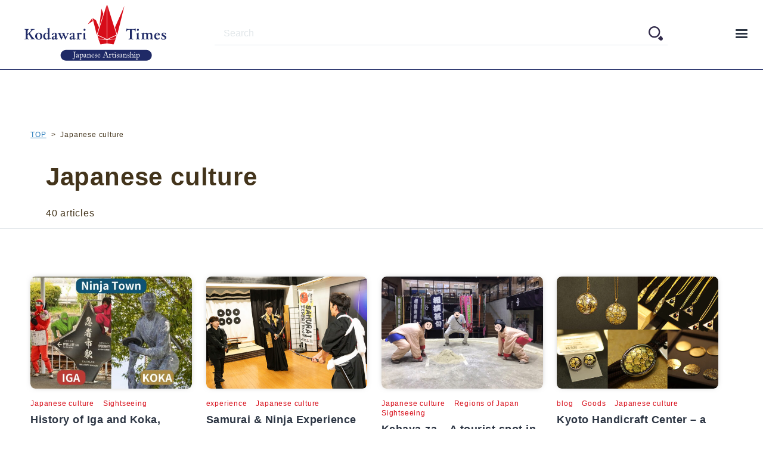

--- FILE ---
content_type: text/html; charset=UTF-8
request_url: https://kodawari-times.net/category/japanese-culture/
body_size: 5251
content:
<!DOCTYPE html>
<html lang="en">

<head>
<!-- Google Tag Manager -->
<script>(function(w,d,s,l,i){w[l]=w[l]||[];w[l].push({'gtm.start':
new Date().getTime(),event:'gtm.js'});var f=d.getElementsByTagName(s)[0],
j=d.createElement(s),dl=l!='dataLayer'?'&l='+l:'';j.async=true;j.src=
'https://www.googletagmanager.com/gtm.js?id='+i+dl;f.parentNode.insertBefore(j,f);
})(window,document,'script','dataLayer','GTM-KBGHRJK');</script>
<!-- End Google Tag Manager -->

<meta http-equiv="X-UA-Compatible" content="IE=edge">
<meta charset="utf-8">
<meta name="viewport" content="width=device-width, initial-scale=1.0, minimum-scale=1.0, maximum-scale=2.0, user-scalable=no">
<meta name="facebook-domain-verification" content="gue1thoum840q2ggjwnjm58j3ligbh" />
<meta name='robots' content='index, follow, max-image-preview:large, max-snippet:-1, max-video-preview:-1' />

	<!-- This site is optimized with the Yoast SEO plugin v20.4 - https://yoast.com/wordpress/plugins/seo/ -->
	<title>Japanese culture Archives | Kodawari Times</title>
	<link rel="canonical" href="https://kodawari-times.net/category/japanese-culture/" />
	<link rel="next" href="https://kodawari-times.net/category/japanese-culture/page/2/" />
	<meta property="og:locale" content="en_US" />
	<meta property="og:type" content="article" />
	<meta property="og:title" content="Japanese culture Archives | Kodawari Times" />
	<meta property="og:url" content="https://kodawari-times.net/category/japanese-culture/" />
	<meta property="og:site_name" content="Kodawari Times" />
	<meta property="og:image" content="https://kodawari-times.net/wp-content/uploads/2022/01/kodawari-times.jpg" />
	<meta property="og:image:width" content="1200" />
	<meta property="og:image:height" content="500" />
	<meta property="og:image:type" content="image/jpeg" />
	<meta name="twitter:card" content="summary_large_image" />
	<script type="application/ld+json" class="yoast-schema-graph">{"@context":"https://schema.org","@graph":[{"@type":"CollectionPage","@id":"https://kodawari-times.net/category/japanese-culture/","url":"https://kodawari-times.net/category/japanese-culture/","name":"Japanese culture Archives | Kodawari Times","isPartOf":{"@id":"https://kodawari-times.net/#website"},"primaryImageOfPage":{"@id":"https://kodawari-times.net/category/japanese-culture/#primaryimage"},"image":{"@id":"https://kodawari-times.net/category/japanese-culture/#primaryimage"},"thumbnailUrl":"https://kodawari-times.net/wp-content/uploads/2025/02/Iga-and-Koga-Ninja-Towns_main.jpg","inLanguage":"en-US"},{"@type":"ImageObject","inLanguage":"en-US","@id":"https://kodawari-times.net/category/japanese-culture/#primaryimage","url":"https://kodawari-times.net/wp-content/uploads/2025/02/Iga-and-Koga-Ninja-Towns_main.jpg","contentUrl":"https://kodawari-times.net/wp-content/uploads/2025/02/Iga-and-Koga-Ninja-Towns_main.jpg","width":1200,"height":800,"caption":"History of Iga and Koka, the birthplace of the Japanese Ninja"},{"@type":"WebSite","@id":"https://kodawari-times.net/#website","url":"https://kodawari-times.net/","name":"Kodawari Times","description":"Media to introduce Japanese Artisanship","potentialAction":[{"@type":"SearchAction","target":{"@type":"EntryPoint","urlTemplate":"https://kodawari-times.net/?s={search_term_string}"},"query-input":"required name=search_term_string"}],"inLanguage":"en-US"}]}</script>
	<!-- / Yoast SEO plugin. -->


<link rel='dns-prefetch' href='//static.addtoany.com' />
<link rel='dns-prefetch' href='//ajax.googleapis.com' />
<link rel="alternate" type="application/rss+xml" title="Kodawari Times &raquo; Japanese culture Category Feed" href="https://kodawari-times.net/category/japanese-culture/feed/" />
<style id='wp-img-auto-sizes-contain-inline-css' type='text/css'>
img:is([sizes=auto i],[sizes^="auto," i]){contain-intrinsic-size:3000px 1500px}
/*# sourceURL=wp-img-auto-sizes-contain-inline-css */
</style>
<style id='classic-theme-styles-inline-css' type='text/css'>
/*! This file is auto-generated */
.wp-block-button__link{color:#fff;background-color:#32373c;border-radius:9999px;box-shadow:none;text-decoration:none;padding:calc(.667em + 2px) calc(1.333em + 2px);font-size:1.125em}.wp-block-file__button{background:#32373c;color:#fff;text-decoration:none}
/*# sourceURL=/wp-includes/css/classic-themes.min.css */
</style>
<link rel='stylesheet' id='pz-linkcard-css' href='//kodawari-times.net/wp-content/uploads/pz-linkcard/style.css' type='text/css' media='all' />
<link rel='stylesheet' id='normarize-style-css' href='https://kodawari-times.net/wp-content/themes/kodawari-times/css/style.css' type='text/css' media='all' />
<link rel='stylesheet' id='main-style-css' href='https://kodawari-times.net/wp-content/themes/kodawari-times/css/normalize.css' type='text/css' media='all' />
<link rel='stylesheet' id='print-css' href='https://kodawari-times.net/wp-content/themes/kodawari-times/css/print.css' type='text/css' media='print' />
<link rel='stylesheet' id='addtoany-css' href='https://kodawari-times.net/wp-content/plugins/add-to-any/addtoany.min.css' type='text/css' media='all' />
<script type="text/javascript" id="addtoany-core-js-before">
/* <![CDATA[ */
window.a2a_config=window.a2a_config||{};a2a_config.callbacks=[];a2a_config.overlays=[];a2a_config.templates={};

//# sourceURL=addtoany-core-js-before
/* ]]> */
</script>
<script type="text/javascript" async src="https://static.addtoany.com/menu/page.js" id="addtoany-core-js"></script>
<script type="text/javascript" src="https://ajax.googleapis.com/ajax/libs/jquery/3.5.1/jquery.min.js" id="jquery-core-js"></script>
<script type="text/javascript" src="https://kodawari-times.net/wp-includes/js/jquery/jquery-migrate.min.js" id="jquery-migrate-js"></script>
<script type="text/javascript" async src="https://kodawari-times.net/wp-content/plugins/add-to-any/addtoany.min.js" id="addtoany-jquery-js"></script>
<link rel="https://api.w.org/" href="https://kodawari-times.net/wp-json/" /><link rel="alternate" title="JSON" type="application/json" href="https://kodawari-times.net/wp-json/wp/v2/categories/23" /><link rel="EditURI" type="application/rsd+xml" title="RSD" href="https://kodawari-times.net/xmlrpc.php?rsd" />
						<meta property="og:image" content="https://kodawari-times.net/wp-content/themes/kodawari-times/images/common/og-image.jpg" />
					<meta property="og:type" content="website"
		/>



<link rel="SHORTCUT ICON" href="https://kodawari-times.net/wp-content/themes/kodawari-times/favicon.ico">
<meta name="p:domain_verify" content="011b7a7529ec8665a4a1be0e1256fae8"/>
</head>
<body>
<!-- Google Tag Manager (noscript) -->
<noscript><iframe src="https://www.googletagmanager.com/ns.html?id=GTM-KBGHRJK"
height="0" width="0" style="display:none;visibility:hidden"></iframe></noscript>
<!-- End Google Tag Manager (noscript) -->

<header class="ly-header">
	<div class="ly-header-topbody">
		<section class="sec-logo">
			<div class="top-logo">
							<a href="https://kodawari-times.net">
							<picture>
					<source media="(min-width:768px)" srcset="https://kodawari-times.net/wp-content/themes/kodawari-times/images/common/logo.svg">
					<img src="https://kodawari-times.net/wp-content/themes/kodawari-times/images/common/logo-sp.svg" alt="KODAWARI TIMES">
				</picture>
							</a>
						</div>
		</section>

		<section class="sec-header-btn">
			<div class="ly-menu-search">
	<form method="get" id="searchform" action="https://kodawari-times.net">
		<div class="el-form">
			<input class="el-input" type="text" name="s" id="s" placeholder="Search" value=""/>
			<button class="el-submit" type="submit"></button>
		</div>
	</form>
</div>
			<div class="ly-menu">
				<div class="ly-menu-body">
					<input type="checkbox" id="menu-check">
					<label for="menu-check" class="menu-label"><span></span></label>
					<label id="menu-background" for="menu-cb"></label>
					<nav class="ly-menu-box">
						<div class="sec-navi">
							<ul class="ly-main-menu">
								<li class="el-menu"><a href="https://kodawari-times.net/blog" class="el-link">All Articles</a>
									<ul class="sub-menu">
									<li><a href="https://kodawari-times.net/category/a-manhole-cover/" class="sub-link">a manhole cover</a></li><li><a href="https://kodawari-times.net/category/blog/" class="sub-link">blog</a></li><li><a href="https://kodawari-times.net/category/event/" class="sub-link">event</a></li><li><a href="https://kodawari-times.net/category/experience/" class="sub-link">experience</a></li><li><a href="https://kodawari-times.net/category/fooddrink/" class="sub-link">Food&amp;Drink</a></li><li><a href="https://kodawari-times.net/category/goods/" class="sub-link">Goods</a></li><li><a href="https://kodawari-times.net/category/japan-island-sightseeing/" class="sub-link">Japan Island Sightseeing</a></li><li><a href="https://kodawari-times.net/category/japanese-companies/" class="sub-link">Japanese companies</a></li><li><a href="https://kodawari-times.net/category/japanese-culture/" class="sub-link">Japanese culture</a></li><li><a href="https://kodawari-times.net/category/japanese-manufacturing/" class="sub-link">Japanese Manufacturing</a></li><li><a href="https://kodawari-times.net/category/japanese-seasonings/" class="sub-link">Japanese Seasonings</a></li><li><a href="https://kodawari-times.net/category/living-in-japan/" class="sub-link">Living in Japan</a></li><li><a href="https://kodawari-times.net/category/made-in-japan/" class="sub-link">made in JAPAN</a></li><li><a href="https://kodawari-times.net/category/nature/" class="sub-link">Nature</a></li><li><a href="https://kodawari-times.net/category/regions-in-japan/" class="sub-link">Regions of Japan</a></li><li><a href="https://kodawari-times.net/category/seasons/" class="sub-link">Seasons</a></li><li><a href="https://kodawari-times.net/category/sightseeing/" class="sub-link">Sightseeing</a></li><li><a href="https://kodawari-times.net/category/tips/" class="sub-link">Tips</a></li><li><a href="https://kodawari-times.net/category/tokyo/" class="sub-link">Tokyo</a></li><li><a href="https://kodawari-times.net/category/train/" class="sub-link">Train</a></li>									</ul>

								</li>
							 	<li class="el-menu"><a href="https://kodawari-times.net/authors" class="el-link">Author Profile</a></li>
							 	<li class="el-menu"><a href="https://kodawari-times.net/about" class="el-link">Management Company</a></li>
							</ul>
						</div>
						<div class="sec-tag">
							<p class="el-title">Recommended tags</p>
							<a href="https://kodawari-times.net/tag/winter/" class="tag-cloud-link tag-link-32 tag-link-position-1" style="font-size: 9.4pt;" aria-label="winter (21 items)">winter</a>
<a href="https://kodawari-times.net/tag/souvenir/" class="tag-cloud-link tag-link-26 tag-link-position-2" style="font-size: 18.033333333333pt;" aria-label="Souvenir (50 items)">Souvenir</a>
<a href="https://kodawari-times.net/tag/sightseeing-spot/" class="tag-cloud-link tag-link-6 tag-link-position-3" style="font-size: 8.4666666666667pt;" aria-label="sightseeing spot (19 items)">sightseeing spot</a>
<a href="https://kodawari-times.net/tag/osaka/" class="tag-cloud-link tag-link-15 tag-link-position-4" style="font-size: 22pt;" aria-label="OSAKA (74 items)">OSAKA</a>
<a href="https://kodawari-times.net/tag/nara/" class="tag-cloud-link tag-link-13 tag-link-position-5" style="font-size: 8.9333333333333pt;" aria-label="NARA (20 items)">NARA</a>
<a href="https://kodawari-times.net/tag/kyoto/" class="tag-cloud-link tag-link-35 tag-link-position-6" style="font-size: 9.4pt;" aria-label="KYOTO (21 items)">KYOTO</a>
<a href="https://kodawari-times.net/tag/flower/" class="tag-cloud-link tag-link-20 tag-link-position-7" style="font-size: 8pt;" aria-label="Flower (18 items)">Flower</a>
<a href="https://kodawari-times.net/tag/expo2025/" class="tag-cloud-link tag-link-112 tag-link-position-8" style="font-size: 12.2pt;" aria-label="EXPO2025 (28 items)">EXPO2025</a>						</div>
						<div class="sec-contact">
							<ul class="ly-contact-menu">
								<li class="el-menu"><a href="https://kodawari-times.jp/press" target="_blank" class="el-link">取材申し込み(Japanese)</a></li>
							 	<li class="el-menu"><a href="https://kodawari-times.jp/contact-form" target="_blank" class="el-link">お問い合わせ(Japanese)</a></li>
							</ul>
						</div>
					</nav>
				</div>

			</div>
		</section>
	</div>
</header>

<main class="article common-style">
	<div id="breadcrumb" class="body-common-1284"><ul vocab="https://schema.org/" typeof="BreadcrumbList"> <li property="itemListElement" typeof="ListItem"><a property="item" typeof="WebPage" href="https://kodawari-times.net" ><span property="name">TOP</span></a><meta property="position" content="1" /></li><li property="itemListElement" typeof="ListItem"><span property="name">Japanese culture</span><meta property="position" content="2" /></li></ul></div>
	<section class="sec-title body-common-1284">
		<h1 class="site-sub-title">Japanese culture</h1>
		<p>40 articles</p>
	</section>

	<section class="article-related author-list-article">
		<div class="body-common-1284">
					<div class="related-cont-body">
								<div class="bl-related-article">
					<a href="https://kodawari-times.net/sightseeing/iga-and-koga-ninja-towns/" class="bl-related-cont">
						<div class="bl-relatedimg">
							<figure class="el-relatedimg">
															<img width="520" height="360" src="https://kodawari-times.net/wp-content/uploads/2025/02/Iga-and-Koga-Ninja-Towns_main-520x360.jpg" class="el-img wp-post-image" alt="" decoding="async" fetchpriority="high" />														</figure>
						</div>
					</a>
					<div class="bl-relatedtext">
						<p class="article-category">
																			<a href="https://kodawari-times.net/category/japanese-culture/">Japanese culture</a>
													<a href="https://kodawari-times.net/category/sightseeing/">Sightseeing</a>
												</p>

						<h3 class="el-relatedtitle"><a href="https://kodawari-times.net/sightseeing/iga-and-koga-ninja-towns/">History of Iga and Koka, Birthplace of the Ninja</a></h3>
						<p class="related-date">2025.02.21</p>
						<p class="related-desc">
						“Ninja” is a Japanese anime and video game content that is loved by people overseas. If you are fami...						</p>
					</div>
				</div>
								<div class="bl-related-article">
					<a href="https://kodawari-times.net/japanese-culture/samurai-osaka/" class="bl-related-cont">
						<div class="bl-relatedimg">
							<figure class="el-relatedimg">
															<img width="520" height="360" src="https://kodawari-times.net/wp-content/uploads/2023/11/p07-520x360.jpg" class="el-img wp-post-image" alt="" decoding="async" />														</figure>
						</div>
					</a>
					<div class="bl-relatedtext">
						<p class="article-category">
																			<a href="https://kodawari-times.net/category/experience/">experience</a>
													<a href="https://kodawari-times.net/category/japanese-culture/">Japanese culture</a>
												</p>

						<h3 class="el-relatedtitle"><a href="https://kodawari-times.net/japanese-culture/samurai-osaka/">Samurai &#038; Ninja Experience in Osaka, Japan!</a></h3>
						<p class="related-date">2023.11.28</p>
						<p class="related-desc">
						A Korean friend of mine had a Samurai &amp; Ninja experience in Osaka. He sent us some photos and he...						</p>
					</div>
				</div>
								<div class="bl-related-article">
					<a href="https://kodawari-times.net/sightseeing/kehayaza/" class="bl-related-cont">
						<div class="bl-relatedimg">
							<figure class="el-relatedimg">
															<img width="520" height="360" src="https://kodawari-times.net/wp-content/uploads/2023/08/kehayaza-sumo-520x360.jpg" class="el-img wp-post-image" alt="" decoding="async" />														</figure>
						</div>
					</a>
					<div class="bl-relatedtext">
						<p class="article-category">
																			<a href="https://kodawari-times.net/category/japanese-culture/">Japanese culture</a>
													<a href="https://kodawari-times.net/category/regions-in-japan/">Regions of Japan</a>
													<a href="https://kodawari-times.net/category/sightseeing/">Sightseeing</a>
												</p>

						<h3 class="el-relatedtitle"><a href="https://kodawari-times.net/sightseeing/kehayaza/">Kehaya-za &#8211; A tourist spot in Nara where you can gain knowledge about sumo</a></h3>
						<p class="related-date">2023.08.15</p>
						<p class="related-desc">
						Sumo is one of the ancient Japanese martial arts and is also known internationally as a sport of Jap...						</p>
					</div>
				</div>
								<div class="bl-related-article">
					<a href="https://kodawari-times.net/goods/kyoto-handicraft-center/" class="bl-related-cont">
						<div class="bl-relatedimg">
							<figure class="el-relatedimg">
															<img width="520" height="360" src="https://kodawari-times.net/wp-content/uploads/2023/06/en-07-520x360.jpg" class="el-img wp-post-image" alt="" decoding="async" />														</figure>
						</div>
					</a>
					<div class="bl-relatedtext">
						<p class="article-category">
																			<a href="https://kodawari-times.net/category/blog/">blog</a>
													<a href="https://kodawari-times.net/category/goods/">Goods</a>
													<a href="https://kodawari-times.net/category/japanese-culture/">Japanese culture</a>
												</p>

						<h3 class="el-relatedtitle"><a href="https://kodawari-times.net/goods/kyoto-handicraft-center/">Kyoto Handicraft Center &#8211; a souvenir shop featuring traditional Japanese crafts.</a></h3>
						<p class="related-date">2023.06.25</p>
						<p class="related-desc">
						In Kyoto, a particularly popular tourist destination in Japan, I visited a souvenir shop called Kyot...						</p>
					</div>
				</div>
								<div class="bl-related-article">
					<a href="https://kodawari-times.net/goods/komanogu/" class="bl-related-cont">
						<div class="bl-relatedimg">
							<figure class="el-relatedimg">
															<img width="520" height="360" src="https://kodawari-times.net/wp-content/uploads/2023/04/komanogu5-520x360.jpg" class="el-img wp-post-image" alt="" decoding="async" />														</figure>
						</div>
					</a>
					<div class="bl-relatedtext">
						<p class="article-category">
																			<a href="https://kodawari-times.net/category/goods/">Goods</a>
													<a href="https://kodawari-times.net/category/japanese-culture/">Japanese culture</a>
													<a href="https://kodawari-times.net/category/regions-in-japan/">Regions of Japan</a>
													<a href="https://kodawari-times.net/category/sightseeing/">Sightseeing</a>
												</p>

						<h3 class="el-relatedtitle"><a href="https://kodawari-times.net/goods/komanogu/">Komanogu &#8211; Shop for Kurashiki Canvas and other Japanese folk crafts</a></h3>
						<p class="related-date">2023.04.10</p>
						<p class="related-desc">
						Osaka, Japan, and especially the area around Hommachi Station is a business district with many build...						</p>
					</div>
				</div>
								<div class="bl-related-article">
					<a href="https://kodawari-times.net/regions-in-japan/nakagawa-masashichi-shoten/" class="bl-related-cont">
						<div class="bl-relatedimg">
							<figure class="el-relatedimg">
															<img width="520" height="360" src="https://kodawari-times.net/wp-content/uploads/2023/03/nakagawamasashichi10-520x360.jpg" class="el-img wp-post-image" alt="" decoding="async" />														</figure>
						</div>
					</a>
					<div class="bl-relatedtext">
						<p class="article-category">
																			<a href="https://kodawari-times.net/category/japanese-culture/">Japanese culture</a>
													<a href="https://kodawari-times.net/category/japanese-manufacturing/">Japanese Manufacturing</a>
													<a href="https://kodawari-times.net/category/regions-in-japan/">Regions of Japan</a>
													<a href="https://kodawari-times.net/category/sightseeing/">Sightseeing</a>
												</p>

						<h3 class="el-relatedtitle"><a href="https://kodawari-times.net/regions-in-japan/nakagawa-masashichi-shoten/">Let&#8217;s touch Japanese crafts! I visited &#8220;Nakagawa Masashichi Shoten Nara Main Store&#8221; in Nara</a></h3>
						<p class="related-date">2023.03.14</p>
						<p class="related-desc">
						*This blog is a continuation of the previous article, &#8220;I went sightseeing in Nara Park for hal...						</p>
					</div>
				</div>
								<div class="bl-related-article">
					<a href="https://kodawari-times.net/japanese-culture/what-is-izakaya/" class="bl-related-cont">
						<div class="bl-relatedimg">
							<figure class="el-relatedimg">
															<img width="520" height="360" src="https://kodawari-times.net/wp-content/uploads/2023/02/izakaya01-520x360.jpg" class="el-img wp-post-image" alt="" decoding="async" />														</figure>
						</div>
					</a>
					<div class="bl-relatedtext">
						<p class="article-category">
																			<a href="https://kodawari-times.net/category/fooddrink/">Food&amp;Drink</a>
													<a href="https://kodawari-times.net/category/japanese-culture/">Japanese culture</a>
												</p>

						<h3 class="el-relatedtitle"><a href="https://kodawari-times.net/japanese-culture/what-is-izakaya/">What is Izakaya? I went to Izakaya in Japan.</a></h3>
						<p class="related-date">2023.02.25</p>
						<p class="related-desc">
						Do you know Izakaya in Japan? Izakaya is written &#8220;居酒屋(いざかや)&#8221; in kanji. 居 means to sit.Za...						</p>
					</div>
				</div>
								<div class="bl-related-article">
					<a href="https://kodawari-times.net/japanese-culture/setsubun/" class="bl-related-cont">
						<div class="bl-relatedimg">
							<figure class="el-relatedimg">
															<img width="520" height="360" src="https://kodawari-times.net/wp-content/uploads/2023/01/setsubun-520x360.jpg" class="el-img wp-post-image" alt="" decoding="async" />														</figure>
						</div>
					</a>
					<div class="bl-relatedtext">
						<p class="article-category">
																			<a href="https://kodawari-times.net/category/japanese-culture/">Japanese culture</a>
													<a href="https://kodawari-times.net/category/seasons/">Seasons</a>
												</p>

						<h3 class="el-relatedtitle"><a href="https://kodawari-times.net/japanese-culture/setsubun/">Bean-throwing festival! &#8220;Setsubun.&#8221;</a></h3>
						<p class="related-date">2023.01.29</p>
						<p class="related-desc">
						February 3 is &#8220;Setsubun&#8221; in Japan. What exactly is Setsubun? Let me explain! &nbsp; What...						</p>
					</div>
				</div>
							</div>
				</div>
			<div class="ly-btn loadmore-zone"><a href="javascript:void(0);" class="el-btn loadmore">View more</a></div>
		</section>
</main>

<input type="hidden" name="post_data" value='{&quot;post_type&quot;:&quot;post&quot;,&quot;post_status&quot;:&quot;publish&quot;,&quot;orderby&quot;:&quot;post_date&quot;,&quot;cat&quot;:23,&quot;order&quot;:&quot;DESC&quot;,&quot;posts_per_page&quot;:8,&quot;paged&quot;:1,&quot;error&quot;:&quot;&quot;,&quot;m&quot;:&quot;&quot;,&quot;p&quot;:0,&quot;post_parent&quot;:&quot;&quot;,&quot;subpost&quot;:&quot;&quot;,&quot;subpost_id&quot;:&quot;&quot;,&quot;attachment&quot;:&quot;&quot;,&quot;attachment_id&quot;:0,&quot;name&quot;:&quot;&quot;,&quot;pagename&quot;:&quot;&quot;,&quot;page_id&quot;:0,&quot;second&quot;:&quot;&quot;,&quot;minute&quot;:&quot;&quot;,&quot;hour&quot;:&quot;&quot;,&quot;day&quot;:0,&quot;monthnum&quot;:0,&quot;year&quot;:0,&quot;w&quot;:0,&quot;category_name&quot;:&quot;japanese-culture&quot;,&quot;tag&quot;:&quot;&quot;,&quot;tag_id&quot;:&quot;&quot;,&quot;author&quot;:&quot;&quot;,&quot;author_name&quot;:&quot;&quot;,&quot;feed&quot;:&quot;&quot;,&quot;tb&quot;:&quot;&quot;,&quot;meta_key&quot;:&quot;&quot;,&quot;meta_value&quot;:&quot;&quot;,&quot;preview&quot;:&quot;&quot;,&quot;s&quot;:&quot;&quot;,&quot;sentence&quot;:&quot;&quot;,&quot;title&quot;:&quot;&quot;,&quot;fields&quot;:&quot;all&quot;,&quot;menu_order&quot;:&quot;&quot;,&quot;embed&quot;:&quot;&quot;,&quot;category__in&quot;:[],&quot;category__not_in&quot;:[],&quot;category__and&quot;:[],&quot;post__in&quot;:[],&quot;post__not_in&quot;:[],&quot;post_name__in&quot;:[],&quot;tag__in&quot;:[],&quot;tag__not_in&quot;:[],&quot;tag__and&quot;:[],&quot;tag_slug__in&quot;:[],&quot;tag_slug__and&quot;:[],&quot;post_parent__in&quot;:[],&quot;post_parent__not_in&quot;:[],&quot;author__in&quot;:[],&quot;author__not_in&quot;:[],&quot;search_columns&quot;:[],&quot;ignore_sticky_posts&quot;:false,&quot;suppress_filters&quot;:false,&quot;cache_results&quot;:true,&quot;update_post_term_cache&quot;:true,&quot;update_menu_item_cache&quot;:false,&quot;lazy_load_term_meta&quot;:true,&quot;update_post_meta_cache&quot;:true,&quot;nopaging&quot;:false,&quot;comments_per_page&quot;:&quot;50&quot;,&quot;no_found_rows&quot;:false}'>
<input type="hidden" name="ajax_url" value="https://kodawari-times.net/wp-admin/admin-ajax.php">
<input type="hidden" name="current_page_data" value="1">
<input type="hidden" name="max_page_data" value="5">
<input type="hidden" name="type" value="blog">
<script src='https://kodawari-times.net/wp-content/themes/kodawari-times/js/pg-loadmore.js'></script>
<!-- ここからフッタ -->
<footer class="sec-footer">
	<div class="ly-footer-body body-common-1284">
		<div class="ly-footer-menubody">
			<h2 class="el-footer-title">Kodawari Times Japanese Artisanship</h2>

			<ul class="ly-footer-menu">
				<li class="ly-menu-list"><a href="https://kodawari-times.net/about" class="el-category-list">Management Company</a></li>
				<li class="ly-menu-list"><a href="https://kodawari-times.net/authors" class="el-category-list">Author Profile</a></li>
				<li class="ly-menu-list"><a href="https://kodawari-times.net/privacy" class="el-category-list">Privacy Policy</a></li>
				<li class="ly-menu-list"><a href="https://kodawari-times.net/sitepolicy" class="el-category-list">Site Policy</a></li>
			</ul>
		</div>
		
		<div class="ly-footer-other">
			<div class="el-lang-btn"><a href="https://kodawari-times.jp" target="_blank" class="el-lang">for Japanese</a></div>
			<div class="el-entry-btn">
				<a href="https://kodawari-times.jp/contact-form" target="_blank" class="el-entry">お問い合わせ</a>
				<a href="https://kodawari-times.jp/press" target="_blank" class="el-entry">取材申し込み</a>
			</div>
		</div>
	</div>
	<div class="sec-copyright"><small>©2021 Kodawari Times by Kousoku-Offset Co.Ltd. <br class="sp-contents">All right reserved.</small></div>
</footer>

</body>
</html>

--- FILE ---
content_type: image/svg+xml
request_url: https://kodawari-times.net/wp-content/themes/kodawari-times/images/common/search.svg
body_size: 1926
content:
<!--?xml version="1.0" encoding="utf-8"?-->
<!-- Generator: Adobe Illustrator 18.0.0, SVG Export Plug-In . SVG Version: 6.00 Build 0)  -->

<svg version="1.1" id="_x31_0" xmlns="http://www.w3.org/2000/svg" xmlns:xlink="http://www.w3.org/1999/xlink" x="0px" y="0px" viewBox="0 0 512 512" style="width: 64px; height: 64px; opacity: 1;" xml:space="preserve">
<style type="text/css">
	.st0{fill:#312a4a;}
</style>
<g>
	<path class="st0" d="M492.336,399.004l-50.28-50.434l-12.791-12.856c0,0.008-0.008,0.012-0.008,0.012l-0.061-0.053
		c-20.894,35.901-50.361,66.151-85.365,88.282c-2.792,1.754-5.549,3.569-8.41,5.222l0.012,0.012
		c-0.025,0.013-0.045,0.033-0.069,0.045l63.144,63.33c12.973,12.924,29.85,19.407,46.817,19.435
		c16.97,0.024,33.948-6.41,46.877-19.302C518.064,466.828,518.125,424.946,492.336,399.004z" style="fill: rgb(49, 42, 74);"></path>
	<path class="st0" d="M118.446,393.831c0.409,0.194,0.825,0.367,1.233,0.558c2.643,1.237,5.298,2.433,7.998,3.56
		c0.299,0.126,0.602,0.234,0.906,0.36c2.837,1.168,5.702,2.287,8.604,3.33c0.012,0.004,0.024,0.008,0.036,0.012
		c21.792,7.845,45.273,12.161,69.765,12.198c114.281,0.166,207.057-92.344,207.222-206.626c0.041-27.769-5.427-54.253-15.317-78.466
		c-0.122-0.294-0.226-0.594-0.348-0.889c-1.131-2.728-2.331-5.42-3.576-8.091c-0.174-0.376-0.336-0.76-0.514-1.135
		c-1.306-2.769-2.683-5.493-4.106-8.188c-0.129-0.247-0.25-0.502-0.384-0.748C355.208,44.534,286.616,0.118,207.589,0
		C93.308-0.166,0.527,92.344,0.362,206.626c-0.04,27.769,5.432,54.253,15.322,78.465c0.117,0.295,0.226,0.594,0.347,0.89
		c1.132,2.728,2.332,5.419,3.573,8.091c0.178,0.375,0.335,0.759,0.514,1.135c1.297,2.748,2.667,5.452,4.082,8.132
		c0.142,0.27,0.271,0.546,0.412,0.812c19.254,36.094,48.878,65.807,84.916,85.162c0.283,0.154,0.57,0.29,0.853,0.44
		C113.035,391.163,115.718,392.534,118.446,393.831z M362.479,207.15c-0.122,85.57-69.845,155.092-155.415,154.967
		c-85.574-0.126-155.093-69.85-154.971-155.42c0.126-85.574,69.845-155.092,155.419-154.966S362.604,121.576,362.479,207.15z" style="fill: rgb(49, 42, 74);"></path>
</g>
</svg>


--- FILE ---
content_type: application/javascript
request_url: https://kodawari-times.net/wp-content/themes/kodawari-times/js/pg-loadmore.js
body_size: 460
content:
jQuery(document).ready(function(){
	ajaxLoadmore();
});

function ajaxLoadmore(){
	jQuery(document).on ('click', '.loadmore', function (){
		var postsData         = jQuery('[name=post_data]').val();
		var currentPage       = jQuery('[name=current_page_data]').val();
		var type              = jQuery('[name=type]').val();
		var maxPage           = jQuery('[name=max_page_data]').val();
		var ajaxUrl           = jQuery('[name=ajax_url]').val();
		var target            = ".related-cont-body";
		var button = jQuery(this),
			data = {
			'action': 'loadmore',
			'query': postsData,
			'page' : currentPage,
			'type' : type,
		};

		jQuery.ajax({
			url : ajaxUrl, //AJAX handler
			data : data,
			type : 'POST',
			beforeSend : function ( xhr ) {
				button.text('loading...'); //データロード中テキスト
			},
			success : function( data ){
				//console.log(data);
				if( data ) {

					jQuery(data).appendTo(target).hide().fadeIn('slow');

					button.text( 'View more' ); //新しいデータを追加
					currentPage++;
					jQuery('[name=current_page_data]').val(currentPage);

					if ( currentPage == maxPage ){
						button.parent().remove(); //もし最後のページボタンを消す
					}

				} else {
					//console.log(data);
					button.parent().remove(); //データが何場合はボタンを消す
				}
			}
		});
	});
}

--- FILE ---
content_type: image/svg+xml
request_url: https://kodawari-times.net/wp-content/themes/kodawari-times/images/common/logo.svg
body_size: 26803
content:
<?xml version="1.0" encoding="utf-8"?>
<!-- Generator: Adobe Illustrator 24.3.0, SVG Export Plug-In . SVG Version: 6.00 Build 0)  -->
<svg version="1.1" xmlns="http://www.w3.org/2000/svg" xmlns:xlink="http://www.w3.org/1999/xlink" x="0px"
	 y="0px" width="263px" height="94px" viewBox="0 0 263 94" style="enable-background:new 0 0 263 94;" xml:space="preserve">
<style type="text/css">
	.st0{fill:#1F2A66;}
	.st1{fill:#FFFFFF;}
	.st2{fill:#D70C18;}
</style>
<g>
	<path class="st0" d="M18.55,58.12c-0.43,0.03-1.03,0-1.76-0.03c-0.84-0.05-1.44-0.08-1.76-0.08c-0.52,0-1.14,0.03-1.84,0.05
		l-1.38,0.03c-0.3,0-0.46,0.03-0.52,0c-0.14-0.03-0.22-0.16-0.22-0.38c-0.03-0.24,0.08-0.41,0.27-0.43
		c0.19-0.03,0.41-0.08,0.68-0.11c0.43-0.05,0.65-0.19,0.65-0.43c0-0.11-0.05-0.24-0.14-0.41c-0.03-0.08-0.41-0.68-1.11-1.79
		l-2.25-3.6c-0.14-0.24-0.35-0.62-0.65-1.11c-0.08-0.19-0.22-0.38-0.41-0.57c0,0-0.11,0.05-0.3,0.19c-0.14,0.08-0.33,0.27-0.62,0.51
		c-0.22,0.19-0.46,0.46-0.76,0.76c-0.05,0.08-0.08,0.24-0.08,0.49v3.47c0,0.95,0.05,1.57,0.19,1.84c0.11,0.19,0.3,0.35,0.57,0.46
		c0.08,0.03,0.38,0.11,0.95,0.19c0.19,0.03,0.35,0.14,0.46,0.27c0.08,0.14,0.08,0.3,0,0.46c-0.11,0.16-0.35,0.24-0.73,0.24
		c-0.24,0-0.73-0.03-1.46-0.05c-0.62-0.03-1.11-0.03-1.46-0.03c-0.54,0-1.19,0.03-1.92,0.05c-1,0.03-1.49,0.03-1.49,0.05
		C1.2,58.15,1.1,57.96,1.12,57.6c0.03-0.14,0.05-0.22,0.14-0.3c0.05-0.05,0.27-0.08,0.68-0.11c0.84-0.05,1.27-0.38,1.35-0.95
		c0.03-0.24,0.05-0.79,0.05-1.57V43.84c0-1.03-0.11-1.65-0.35-1.87c-0.14-0.14-0.49-0.27-1.06-0.35c-0.16-0.03-0.38-0.05-0.62-0.11
		c-0.14-0.05-0.19-0.16-0.22-0.3c-0.03-0.19,0-0.32,0.08-0.43c0.08-0.08,0.16-0.14,0.27-0.14c0.11,0,0.62,0,1.54,0.05
		c0.27,0,0.7,0.03,1.27,0.03c0.41,0,0.87-0.03,1.36-0.03l2.63-0.05c0.11,0,0.19,0.03,0.24,0.08c0.05,0.08,0.08,0.16,0.08,0.27
		c0.03,0.19-0.08,0.32-0.3,0.38c-0.22,0.05-0.46,0.16-0.73,0.3C7.35,41.75,7.19,41.86,7.06,42c-0.19,0.16-0.3,0.33-0.33,0.46
		c-0.27,0.38-0.38,1.33-0.38,2.87v3.44c0,0.19,0.03,0.3,0.08,0.32c0.05,0,0.19-0.11,0.43-0.3c0.38-0.3,0.95-0.79,1.65-1.49
		c1.38-1.44,2.52-2.82,3.5-4.04c0.52-0.65,0.79-1.03,0.79-1.17c0-0.27-0.19-0.41-0.57-0.43c-0.19,0-0.38-0.03-0.54-0.05
		c-0.22-0.03-0.33-0.19-0.33-0.43c0-0.32,0.14-0.49,0.43-0.49c0.38,0,0.92,0,1.6,0.03c0.68,0.03,1.16,0.05,1.52,0.05
		c0.33,0,0.81-0.03,1.46-0.05c0.65-0.03,1.14-0.03,1.44-0.03c0.14,0,0.22,0.05,0.3,0.16c0.08,0.11,0.11,0.22,0.11,0.35
		c-0.03,0.27-0.3,0.43-0.87,0.46c-0.73,0.05-1.27,0.16-1.68,0.35c-0.68,0.3-1.41,0.81-2.11,1.57c-0.3,0.22-0.95,0.89-1.98,2.06
		l-0.98,1.08c-0.3,0.33-0.43,0.54-0.46,0.65c0,0.16,0.27,0.57,0.7,1.22c0.35,0.6,1.06,1.68,2.17,3.25c1.19,1.65,2.03,2.76,2.52,3.28
		c0.95,1.27,1.79,1.95,2.57,2.01c0.49,0.03,0.76,0.11,0.81,0.27c0.03,0.19,0.03,0.3,0,0.38C18.84,57.98,18.71,58.09,18.55,58.12z"/>
	<path class="st0" d="M29.28,56.9c-1.14,1.11-2.57,1.65-4.34,1.65c-1.71,0-3.14-0.54-4.25-1.63c-1.11-1.06-1.68-2.47-1.68-4.17
		c0-1.68,0.57-3.09,1.71-4.23c1.11-1.11,2.55-1.68,4.31-1.68c1.63,0,2.98,0.46,4.06,1.41c1.25,1.11,1.87,2.57,1.87,4.39
		C30.96,54.38,30.39,55.79,29.28,56.9z M27.3,49.75c-0.57-1.25-1.35-1.87-2.36-1.87c-1,0-1.76,0.54-2.28,1.6
		c-0.41,0.84-0.62,1.82-0.62,2.93c0,1.17,0.22,2.25,0.68,3.22c0.57,1.27,1.36,1.9,2.41,1.9c0.98,0,1.71-0.57,2.22-1.68
		c0.38-0.84,0.57-1.82,0.57-2.93C27.92,51.75,27.71,50.69,27.3,49.75z"/>
	<path class="st0" d="M44.67,57.01c-0.05,0.05-0.22,0.14-0.52,0.27c-0.38,0.11-0.95,0.3-1.68,0.6c-0.22,0.08-0.57,0.24-1.03,0.46
		c-0.35,0.16-0.6,0.22-0.76,0.19c-0.16-0.03-0.27-0.22-0.32-0.57c-0.03-0.19-0.05-0.49-0.08-0.92c-0.41,0.43-0.84,0.76-1.3,1
		c-0.57,0.33-1.14,0.49-1.65,0.49c-1.44,0-2.63-0.6-3.58-1.76c-0.84-1.06-1.27-2.36-1.27-3.85c0-1.73,0.57-3.17,1.71-4.34
		c1.14-1.17,2.49-1.73,4.04-1.73c0.73,0,1.41,0.16,2.03,0.49v-4.74c0-0.89-0.08-1.44-0.27-1.63c-0.19-0.03-0.43-0.05-0.7-0.08
		c-0.3-0.03-0.43-0.19-0.43-0.43c0.03-0.24,0.14-0.38,0.33-0.41c1-0.24,1.87-0.54,2.55-0.89c0.19-0.11,0.49-0.24,0.87-0.38
		c0.27-0.03,0.41,0.08,0.41,0.38l-0.03,16.2v0.84c0,0.24,0.03,0.38,0.08,0.41c0.14,0.03,0.46-0.11,0.92-0.41
		c0.08-0.03,0.19-0.11,0.33-0.24c0.14-0.11,0.27-0.16,0.38-0.14c0.08,0.03,0.11,0.19,0.08,0.51C44.75,56.52,44.73,56.76,44.67,57.01
		z M40.23,50.15c0-0.41-0.05-0.76-0.14-1.03c-0.24-0.84-0.81-1.25-1.71-1.25c-0.89,0-1.65,0.49-2.22,1.44
		c-0.49,0.84-0.73,1.87-0.73,3.09c0,1.08,0.19,2.06,0.65,2.93c0.54,1.06,1.36,1.6,2.36,1.6c0.35,0,0.73-0.11,1.11-0.32
		c0.35-0.22,0.57-0.49,0.65-0.81c0.03-0.14,0.03-0.27,0.03-0.43V50.15z"/>
	<path class="st0" d="M56.84,57.22c-0.76,0.84-1.6,1.25-2.52,1.25c-0.73,0-1.25-0.24-1.6-0.7c-0.08-0.11-0.22-0.38-0.35-0.84
		c-0.19,0.24-0.49,0.54-0.95,0.95c-0.73,0.52-1.46,0.76-2.14,0.73c-0.73-0.03-1.33-0.3-1.79-0.76c-0.46-0.46-0.7-1.06-0.73-1.79
		c-0.03-1.19,0.62-2.09,1.98-2.71c1.06-0.32,2.2-0.73,3.44-1.25c0.11-0.11,0.16-0.3,0.16-0.54c0.03-0.08,0.03-0.68,0.03-1.79
		c0-0.7-0.05-1.17-0.16-1.38c-0.16-0.3-0.54-0.46-1.14-0.46c-0.92,0-1.52,0.62-1.76,1.9c-0.05,0.35-0.22,0.6-0.46,0.79
		c-0.51,0.41-1.06,0.54-1.63,0.46c-0.3-0.03-0.43-0.22-0.43-0.57c0-0.62,0.35-1.3,1.08-1.98c1.22-1.11,2.6-1.68,4.15-1.68
		c1.41,0,2.33,0.49,2.74,1.49c0.14,0.35,0.19,0.87,0.19,1.52l-0.08,4.96c-0.03,1.38,0.24,2.06,0.87,2.06c0.16,0,0.38-0.08,0.65-0.27
		c0.05-0.05,0.16-0.11,0.32-0.19c0.11-0.03,0.19,0.03,0.27,0.16c0.08,0.14,0.11,0.24,0.08,0.35C57.03,57.01,56.98,57.09,56.84,57.22
		z M52.32,53.16c-0.41,0.11-0.95,0.27-1.63,0.51c-0.41,0.19-0.68,0.41-0.87,0.65c-0.24,0.3-0.35,0.68-0.35,1.14
		c0,0.41,0.11,0.76,0.35,1.03c0.24,0.3,0.54,0.43,0.92,0.43c0.57,0,1-0.32,1.35-1c0.05-0.14,0.11-0.49,0.19-1.11
		c0-0.22,0.03-0.52,0.03-0.87V53.16z"/>
	<path class="st0" d="M75.79,48.01c-0.19,0.03-0.38,0.08-0.54,0.11c-0.46,0.08-0.81,0.33-1.08,0.73c-0.05,0.08-0.27,0.51-0.62,1.35
		l-3.31,7.8c-0.03,0.08-0.08,0.19-0.16,0.33c-0.08,0.19-0.19,0.27-0.32,0.27c-0.14,0-0.27-0.19-0.46-0.6l-2.93-6.42l-2.87,6.42
		c-0.03,0.08-0.08,0.19-0.16,0.35c-0.08,0.16-0.19,0.24-0.33,0.24c-0.16,0-0.32-0.14-0.41-0.38l-0.08-0.22l-3.85-8.51
		c-0.24-0.54-0.41-0.87-0.49-0.98c-0.19-0.27-0.46-0.41-0.81-0.41c-0.52,0-0.79-0.14-0.79-0.43c0-0.27,0.19-0.41,0.6-0.41
		c0.08,0,0.43,0.03,1.06,0.05c0.51,0.03,0.89,0.03,1.14,0.03c0.62,0,1.52-0.03,2.68-0.08c0.46-0.03,0.68,0.11,0.7,0.41
		c0,0.24-0.16,0.41-0.49,0.43l-0.73,0.08c-0.24,0.05-0.38,0.19-0.38,0.38c0,0.24,0.19,0.73,0.54,1.49l2.22,4.63
		c0.38-0.76,0.95-1.98,1.68-3.69c0.08-0.19,0.14-0.35,0.14-0.46c0-0.11-0.05-0.24-0.14-0.43c-0.22-0.51-0.54-1.08-0.95-1.76
		c-0.19-0.16-0.51-0.24-0.98-0.27C63.21,48.07,63,47.93,63,47.66c0-0.14,0.05-0.22,0.16-0.3c0.11-0.05,0.24-0.08,0.43-0.05
		l2.25,0.05l2.85-0.08c0.35,0,0.54,0.11,0.54,0.35c0.03,0.27-0.22,0.43-0.73,0.49c-0.43,0.05-0.65,0.19-0.68,0.38
		c0,0.11,0.11,0.43,0.35,1c0.79,1.82,1.57,3.6,2.36,5.34l2.03-4.77c0.19-0.46,0.33-0.92,0.41-1.33c0.05-0.35-0.14-0.57-0.6-0.65
		c-0.11-0.03-0.27-0.03-0.49-0.05c-0.3-0.05-0.43-0.19-0.41-0.38c0-0.27,0.19-0.41,0.57-0.38l1.76,0.08l1.76-0.08
		c0.35-0.03,0.51,0.14,0.51,0.41C76.08,47.88,75.97,47.98,75.79,48.01z"/>
	<path class="st0" d="M86.74,57.22c-0.76,0.84-1.6,1.25-2.52,1.25c-0.73,0-1.25-0.24-1.6-0.7c-0.08-0.11-0.22-0.38-0.35-0.84
		c-0.19,0.24-0.49,0.54-0.95,0.95c-0.73,0.52-1.46,0.76-2.14,0.73c-0.73-0.03-1.33-0.3-1.79-0.76c-0.46-0.46-0.7-1.06-0.73-1.79
		c-0.03-1.19,0.62-2.09,1.98-2.71c1.06-0.32,2.2-0.73,3.44-1.25c0.11-0.11,0.16-0.3,0.16-0.54c0.03-0.08,0.03-0.68,0.03-1.79
		c0-0.7-0.05-1.17-0.16-1.38c-0.16-0.3-0.54-0.46-1.14-0.46c-0.92,0-1.52,0.62-1.76,1.9c-0.05,0.35-0.22,0.6-0.46,0.79
		c-0.51,0.41-1.06,0.54-1.63,0.46c-0.3-0.03-0.43-0.22-0.43-0.57c0-0.62,0.35-1.3,1.08-1.98c1.22-1.11,2.6-1.68,4.15-1.68
		c1.41,0,2.33,0.49,2.74,1.49c0.14,0.35,0.19,0.87,0.19,1.52l-0.08,4.96c-0.03,1.38,0.24,2.06,0.87,2.06c0.16,0,0.38-0.08,0.65-0.27
		c0.05-0.05,0.16-0.11,0.32-0.19c0.11-0.03,0.19,0.03,0.27,0.16c0.08,0.14,0.11,0.24,0.08,0.35C86.93,57.01,86.87,57.09,86.74,57.22
		z M82.21,53.16c-0.41,0.11-0.95,0.27-1.63,0.51c-0.41,0.19-0.68,0.41-0.87,0.65c-0.24,0.3-0.35,0.68-0.35,1.14
		c0,0.41,0.11,0.76,0.35,1.03c0.24,0.3,0.54,0.43,0.92,0.43c0.57,0,1-0.32,1.36-1c0.05-0.14,0.11-0.49,0.19-1.11
		c0-0.22,0.03-0.52,0.03-0.87V53.16z"/>
	<path class="st0" d="M95.55,49.83c-0.24,0-0.43-0.08-0.6-0.22c-0.16-0.14-0.38-0.3-0.65-0.49c-0.14-0.08-0.3-0.11-0.43-0.11
		c-0.19,0-0.38,0.08-0.6,0.24c-0.32,0.27-0.49,0.92-0.49,1.95V56c0,0.57,0.14,0.92,0.35,1.06c0.14,0.08,0.35,0.11,0.68,0.14
		c0.32,0.03,0.51,0.08,0.6,0.14c0.14,0.08,0.22,0.19,0.24,0.35c0,0.35-0.11,0.52-0.33,0.52c-0.35,0-0.84-0.03-1.46-0.05
		c-0.68-0.03-1.17-0.03-1.44-0.05c-0.51,0-1.79,0.05-2.22,0.08c-0.38,0.03-0.41,0.03-0.46,0.03c-0.14,0-0.27-0.14-0.3-0.33
		c-0.03-0.14-0.03-0.27,0-0.35c0.03-0.11,0.14-0.19,0.3-0.24c0.03-0.03,0.16-0.03,0.41-0.05c0.43-0.05,0.7-0.24,0.79-0.6
		c0.08-0.24,0.11-0.68,0.11-1.11v-5.74c0-0.3-0.16-0.6-0.43-0.6H89.2c-0.24,0.03-0.38-0.05-0.43-0.24c-0.08-0.3,0.03-0.51,0.35-0.65
		c0.33-0.14,0.81-0.32,1.44-0.6c0.46-0.22,0.81-0.43,1.11-0.62c0.14-0.14,0.38-0.27,0.7-0.43c0.14-0.03,0.24,0.03,0.33,0.11
		c0.08,0.08,0.11,0.19,0.11,0.3l-0.05,0.81c-0.03,0.38-0.03,0.46-0.03,0.54c0.19-0.19,0.43-0.46,0.79-0.81
		c0.6-0.46,1.25-0.7,1.98-0.68c0.41,0,0.76,0.11,1.06,0.38c0.27,0.24,0.41,0.62,0.41,1.08C96.95,49.34,96.49,49.83,95.55,49.83z"/>
	<path class="st0" d="M104.65,57.87c-0.03,0.19-0.11,0.27-0.24,0.27c-0.3,0-0.76,0.03-1.35,0c-0.7-0.03-1.19-0.08-1.44-0.08
		c-0.46,0-1.3,0-1.57,0.03c-0.33,0.03-0.43,0.03-0.65,0.05c-0.35,0.03-0.46,0.03-0.57-0.05c-0.14-0.11-0.22-0.19-0.22-0.41
		c0-0.3,0.11-0.38,0.27-0.43c0.08-0.03,0.24-0.05,0.49-0.08c0.41-0.03,0.68-0.22,0.79-0.57c0.05-0.16,0.08-0.52,0.08-1.08v-4.47
		c0-1-0.03-1.54-0.08-1.63c-0.05-0.03-0.22-0.05-0.46-0.08h-0.32c-0.08,0-0.16-0.05-0.27-0.16c-0.14-0.11-0.14-0.24-0.05-0.43
		c0.03-0.05,0.3-0.16,0.79-0.35c0.46-0.16,0.84-0.33,1.08-0.46c0.43-0.24,0.81-0.49,1.11-0.73c0.14-0.14,0.35-0.24,0.62-0.38
		c0.14,0,0.24,0.03,0.33,0.11c0.08,0.08,0.11,0.19,0.11,0.3c0,0.19-0.03,0.73-0.03,1.6v6.34c0,0.92,0.05,1.46,0.16,1.65
		c0.11,0.19,0.35,0.33,0.76,0.38c0.11,0,0.24,0.03,0.41,0.05c0.14,0.05,0.22,0.11,0.24,0.19C104.68,57.58,104.68,57.74,104.65,57.87
		z M103,43.24c-0.35,0.33-0.76,0.49-1.22,0.49c-0.46,0-0.87-0.16-1.17-0.49c-0.3-0.33-0.46-0.73-0.46-1.22
		c0-0.51,0.16-0.92,0.51-1.25c0.33-0.33,0.73-0.49,1.19-0.49c0.46,0,0.87,0.16,1.17,0.49c0.3,0.33,0.46,0.73,0.46,1.22
		C103.49,42.51,103.32,42.94,103,43.24z"/>
	<path class="st0" d="M187.69,40.7c-0.03,0.35-0.08,1.6-0.22,3.71c-0.03,0.14-0.11,0.22-0.27,0.3c-0.16,0.08-0.3,0.08-0.43,0
		c-0.08-0.03-0.19-0.22-0.3-0.54c-0.16-0.49-0.27-0.79-0.3-0.89c-0.14-0.33-0.27-0.6-0.46-0.79c-0.38-0.46-1.06-0.7-2.01-0.7h-1.6
		c-0.43,0-0.68,0.03-0.76,0.11c-0.08,0.08-0.14,0.35-0.14,0.87v11.92c0,0.92,0.03,1.52,0.11,1.79c0.14,0.43,0.6,0.68,1.38,0.7
		c0.24,0,0.54,0.08,0.89,0.22c0.08,0.14,0.11,0.27,0.05,0.46c-0.05,0.19-0.14,0.3-0.27,0.33c-0.08,0-0.79-0.03-2.11-0.08
		c-0.73-0.03-1.27-0.03-1.57-0.03c-0.57,0-1.3,0.03-2.17,0.05c-1.08,0.03-1.63,0.05-1.65,0.05c-0.24-0.03-0.35-0.16-0.35-0.46
		c-0.03-0.3,0.14-0.43,0.46-0.46c0.43-0.05,0.76-0.11,0.95-0.19c0.51-0.16,0.84-0.46,1-0.87c0.11-0.3,0.16-0.79,0.16-1.52V42.48
		c0-0.24-0.03-0.41-0.08-0.49c-0.11-0.14-0.38-0.22-0.79-0.22c-0.81,0-1.57,0.05-2.25,0.19c-0.95,0.19-1.71,0.81-2.28,1.87
		c-0.11,0.27-0.33,0.6-0.62,0.98c-0.14,0.08-0.3,0.08-0.43,0c-0.16-0.08-0.24-0.19-0.27-0.35c0,0,0.08-0.24,0.19-0.7
		c0.27-1.06,0.54-2.28,0.87-3.66c0.05-0.22,0.19-0.33,0.41-0.3c0.19,0.03,0.32,0.11,0.38,0.24c0.08,0.27,0.22,0.43,0.46,0.51
		c0.3,0.08,0.68,0.11,1.14,0.11h10.4c0.79,0,1.33-0.11,1.57-0.35c0.08-0.11,0.19-0.22,0.27-0.35c0.08-0.11,0.19-0.16,0.3-0.16
		c0.19,0,0.3,0.05,0.33,0.19C187.72,40.07,187.72,40.32,187.69,40.7z"/>
	<path class="st0" d="M194.2,57.87c-0.03,0.19-0.11,0.27-0.24,0.27c-0.3,0-0.76,0.03-1.35,0c-0.7-0.03-1.19-0.08-1.44-0.08
		c-0.46,0-1.3,0-1.57,0.03c-0.33,0.03-0.43,0.03-0.65,0.05c-0.35,0.03-0.46,0.03-0.57-0.05c-0.14-0.11-0.22-0.19-0.22-0.41
		c0-0.3,0.11-0.38,0.27-0.43c0.08-0.03,0.24-0.05,0.49-0.08c0.41-0.03,0.68-0.22,0.79-0.57c0.05-0.16,0.08-0.52,0.08-1.08v-4.47
		c0-1-0.03-1.54-0.08-1.63c-0.05-0.03-0.22-0.05-0.46-0.08h-0.32c-0.08,0-0.16-0.05-0.27-0.16c-0.14-0.11-0.14-0.24-0.05-0.43
		c0.03-0.05,0.3-0.16,0.79-0.35c0.46-0.16,0.84-0.33,1.08-0.46c0.43-0.24,0.81-0.49,1.11-0.73c0.14-0.14,0.35-0.24,0.62-0.38
		c0.14,0,0.24,0.03,0.33,0.11c0.08,0.08,0.11,0.19,0.11,0.3c0,0.19-0.03,0.73-0.03,1.6v6.34c0,0.92,0.05,1.46,0.16,1.65
		c0.11,0.19,0.35,0.33,0.76,0.38c0.11,0,0.24,0.03,0.41,0.05c0.14,0.05,0.22,0.11,0.24,0.19C194.23,57.58,194.23,57.74,194.2,57.87z
		 M192.55,43.24c-0.35,0.33-0.76,0.49-1.22,0.49c-0.46,0-0.87-0.16-1.17-0.49c-0.3-0.33-0.46-0.73-0.46-1.22
		c0-0.51,0.16-0.92,0.51-1.25c0.33-0.33,0.73-0.49,1.19-0.49c0.46,0,0.87,0.16,1.17,0.49c0.3,0.33,0.46,0.73,0.46,1.22
		C193.03,42.51,192.87,42.94,192.55,43.24z"/>
	<path class="st0" d="M216.74,58.15c-0.08,0.03-0.41,0.03-0.98,0c-0.35-0.03-0.95-0.05-1.73-0.08c-0.43,0-0.95,0-1.52,0.03
		c-0.14,0-0.49,0.03-1.03,0.05c-0.16,0-0.27-0.08-0.35-0.24c-0.05-0.16-0.05-0.3,0-0.43c0.05-0.14,0.19-0.19,0.38-0.22
		c0.14-0.03,0.32-0.05,0.6-0.11c0.33-0.14,0.49-0.54,0.51-1.22c0.03-0.14,0.03-0.3,0.03-0.54v-4.5c0-0.68-0.14-1.22-0.35-1.57
		c-0.35-0.57-0.92-0.84-1.79-0.84c-0.65,0-1.22,0.24-1.71,0.76c-0.24,0.24-0.38,0.54-0.43,0.87c-0.03,0.24-0.05,0.65-0.05,1.22v4.06
		c0,0.89,0.08,1.44,0.27,1.6c0.11,0.11,0.3,0.19,0.6,0.22c0.24,0.03,0.38,0.03,0.43,0.05c0.16,0.08,0.24,0.22,0.27,0.41
		c0.03,0.3-0.08,0.46-0.33,0.49c0,0-0.35,0-1.03-0.03c-0.33-0.03-0.84-0.03-1.54-0.05c-0.41,0-1.11,0.03-2.11,0.05
		c-0.35,0.03-0.57,0-0.62-0.03c-0.14-0.08-0.22-0.24-0.19-0.49c0-0.16,0.08-0.27,0.22-0.3c0.14-0.03,0.33-0.08,0.57-0.11
		c0.41-0.08,0.65-0.33,0.73-0.7c0.03-0.08,0.03-0.46,0.03-1.11v-4.5c0-0.68-0.11-1.19-0.35-1.6c-0.33-0.54-0.92-0.81-1.79-0.81
		c-0.41,0-0.81,0.14-1.27,0.41c-0.46,0.3-0.73,0.62-0.81,1c-0.05,0.22-0.08,0.52-0.08,0.92v4.58c0,0.89,0.08,1.44,0.24,1.6
		c0.11,0.08,0.33,0.16,0.65,0.22c0.33,0.05,0.51,0.14,0.6,0.24c0.08,0.11,0.08,0.24,0.03,0.43c-0.03,0.19-0.14,0.27-0.27,0.3
		c-0.03,0.03-0.38,0-1.03-0.03c-0.33-0.03-0.84-0.05-1.57-0.08c-0.46,0-1,0-1.57,0.03c-0.14,0-0.52,0.03-1.14,0.05
		c-0.14,0.03-0.22-0.05-0.3-0.24c-0.08-0.16-0.08-0.3,0-0.43c0.05-0.11,0.19-0.19,0.43-0.22c0.14-0.03,0.33-0.08,0.57-0.16
		c0.24-0.08,0.43-0.24,0.51-0.46c0.05-0.14,0.11-0.38,0.11-0.76v-5.18c0-0.92-0.05-1.44-0.19-1.54c-0.05-0.05-0.24-0.08-0.57-0.05
		c-0.19-0.03-0.32-0.05-0.38-0.08c-0.11-0.05-0.16-0.16-0.16-0.3c0-0.24,0.14-0.41,0.41-0.49c0.27-0.08,0.7-0.24,1.27-0.49
		c0.35-0.16,0.79-0.38,1.25-0.68c0.16-0.14,0.41-0.27,0.73-0.41c0.14-0.03,0.24,0,0.33,0.08c0.08,0.08,0.14,0.19,0.14,0.3
		l-0.05,0.92v0.62c0.24-0.22,0.6-0.54,1.11-0.89c0.81-0.6,1.71-0.84,2.63-0.84c0.79,0,1.41,0.16,1.87,0.49
		c0.3,0.19,0.7,0.65,1.25,1.38c0.46-0.52,0.84-0.87,1.19-1.06c0.89-0.54,1.79-0.81,2.66-0.81c1.03,0,1.87,0.32,2.49,1
		c0.57,0.6,0.84,1.57,0.84,2.93v4.39c0,0.89,0.05,1.46,0.19,1.65c0.11,0.19,0.38,0.33,0.81,0.38c0.11,0,0.24,0.03,0.38,0.08
		c0.14,0.05,0.22,0.11,0.24,0.19C217.1,57.85,217.02,58.06,216.74,58.15z"/>
	<path class="st0" d="M227.45,51.34h-5.34c-0.24,0-0.41,0.03-0.46,0.05c-0.08,0.05-0.11,0.19-0.14,0.43
		c-0.03,1.54,0.33,2.79,1.08,3.71c0.62,0.73,1.38,1.11,2.3,1.11c0.84,0,1.52-0.3,2.03-0.92c0.14-0.19,0.33-0.38,0.57-0.57
		c0.24-0.05,0.43,0.03,0.54,0.27c0.03,0.08,0.03,0.16,0.03,0.27c0,0.05-0.05,0.14-0.14,0.27c-0.19,0.35-0.41,0.68-0.73,1.03
		c-0.92,1-2.11,1.52-3.47,1.52c-1.52,0-2.74-0.57-3.69-1.73c-0.87-1.08-1.3-2.38-1.27-3.93c0.03-1.76,0.6-3.22,1.68-4.34
		c1.06-1.11,2.33-1.68,3.79-1.68c1.44,0,2.49,0.54,3.22,1.6c0.46,0.62,0.68,1.35,0.65,2.19C228.13,51.1,227.91,51.34,227.45,51.34z
		 M225.12,48.34c-0.27-0.3-0.65-0.43-1.11-0.43c-1,0-1.73,0.54-2.14,1.63c-0.08,0.24-0.14,0.41-0.11,0.49
		c0.03,0.08,0.11,0.16,0.24,0.19c0.24,0.03,0.68,0.05,1.3,0.05c0.62,0.03,0.98,0.03,1.08,0c0.46,0,0.79-0.11,0.95-0.24
		c0.11-0.08,0.16-0.27,0.16-0.57C225.53,48.99,225.39,48.63,225.12,48.34z"/>
	<path class="st0" d="M237.51,57.71c-0.81,0.57-1.76,0.89-3.2,0.89c-1.46,0-2.28-0.3-3.01-0.68c-0.19-0.11-0.46-0.27-0.68-0.57
		c-0.08-0.11-0.11-0.38-0.08-0.81c0.03-0.22,0.11-0.76,0.24-1.65c0.05-0.46,0.16-0.6,0.41-0.6c0.22,0,0.33,0.3,0.46,0.87
		c0.03,0.19,0.16,0.52,0.33,1c0.08,0.24,0.3,0.49,0.54,0.73c0.35,0.38,1.25,0.57,1.73,0.57c0.76,0,1.17-0.11,1.52-0.41
		c0.33-0.3,0.65-0.7,0.65-1.27c0-0.68-0.65-1.3-1.54-1.87c-1.11-0.7-2.49-1.27-2.95-1.71c-0.65-0.6-0.98-1.27-0.98-2.06
		c0.03-1.08,0.46-1.95,1.3-2.55c0.68-0.49,1.57-0.76,2.95-0.76c0.84,0,1.95,0.19,2.58,0.51c0.27,0.14,0.43,0.24,0.49,0.33
		c0.05,0.08,0.08,0.38,0.08,0.87v0.81c0,0.19,0,0.41-0.08,0.68c-0.06,0.16-0.14,0.19-0.33,0.19c-0.24,0-0.35-0.27-0.54-0.73
		c-0.05-0.16-0.14-0.38-0.33-0.68c-0.38-0.62-1.27-0.92-1.92-0.92c-0.41,0-1.06,0.11-1.33,0.35c-0.27,0.24-0.43,0.57-0.43,0.98
		c0,0.57,0.81,1.14,1.82,1.68c0.51,0.27,1.41,0.79,2.36,1.38c1,0.62,1.41,1.6,1.41,2.71C238.97,56.25,238.46,57.06,237.51,57.71z"/>
</g>
<path class="st0" d="M214.65,84.75c0,4.99-4.04,9.04-9.03,9.04H70.67c-4.99,0-9.03-4.04-9.03-9.04l0,0c0-4.99,4.04-9.03,9.03-9.03
	h134.95C210.61,75.72,214.65,79.76,214.65,84.75L214.65,84.75z"/>
<g>
	<path class="st1" d="M86.93,79.23c-0.45,0-1.1-0.18-1.18,0.41c-0.33,2.49,1.29,11.79-3.12,11.79c-0.43,0-0.92-0.31-0.92-0.79
		c0-0.42,0.37-0.66,0.76-0.66c0.46,0,0.91,0.3,1.06,0.73c1.15-0.38,0.96-3.13,0.96-4.06c0-2.26,0.14-4.7-0.07-6.94
		c-0.06-0.64-0.79-0.47-1.26-0.47l-0.1-0.07V78.8l0.1-0.09c1.26,0.08,2.51,0,3.77,0l0.11,0.08v0.34L86.93,79.23z"/>
	<path class="st1" d="M91.7,88.59c-0.54,0-0.85-0.43-0.96-0.92h-0.03c-0.51,0.64-1.34,0.92-2.14,0.92c-0.6,0-0.81-0.65-0.81-1.14
		c0-1.64,1.98-1.61,2.89-2.45v-0.87c0-0.7-0.27-1.07-1-1.07c-0.78,0-0.95,0.22-0.95,0.92c0,0.5-0.19,0.77-0.72,0.77
		c-0.27,0-0.32-0.2-0.32-0.43c0-1.1,1.67-1.76,2.59-1.76c0.93,0,1.38,0.41,1.38,1.34v2.9c0,0.26-0.01,1.03,0.41,1.03
		c0.16,0,0.36-0.08,0.47-0.22l0.13-0.06l0.14,0.11l0.04,0.11C92.65,88.28,92.23,88.59,91.7,88.59z M90.63,85.42
		c-0.7,0.51-1.82,0.65-1.82,1.77c0,0.45,0.24,0.76,0.7,0.76c0.35,0,1.11-0.46,1.11-0.85V85.42z"/>
	<path class="st1" d="M96.73,88.59c-0.46,0-0.93-0.05-1.35-0.23v2.89c0,0.62,0.41,0.45,0.89,0.45l0.12,0.14v0.24l-0.12,0.12
		c-0.92-0.07-1.86-0.07-2.76,0l-0.12-0.12v-0.26l0.16-0.12h0.53c0.46,0,0.33-1.72,0.33-2.02v-5.12c0-0.73-0.76-0.72-0.89-1.04v-0.11
		c0.05-0.11,1.44-0.8,1.71-0.85c0.12,0.11,0.14,0.74,0.15,0.92h0.04c0.46-0.6,1.23-0.91,1.98-0.91c1.6,0,2.28,1.41,2.28,2.8
		C99.66,87.05,98.51,88.59,96.73,88.59z M96.83,83.19c-0.61,0-1.15,0.37-1.45,0.88v2.99c0,0.92,0.88,1.1,1.64,1.1
		c1.22,0,1.57-1.29,1.57-2.29C98.59,84.76,98.22,83.19,96.83,83.19z"/>
	<path class="st1" d="M104.28,88.59c-0.54,0-0.85-0.43-0.96-0.92h-0.03c-0.51,0.64-1.34,0.92-2.14,0.92c-0.6,0-0.81-0.65-0.81-1.14
		c0-1.64,1.98-1.61,2.89-2.45v-0.87c0-0.7-0.27-1.07-1-1.07c-0.79,0-0.95,0.22-0.95,0.92c0,0.5-0.19,0.77-0.72,0.77
		c-0.27,0-0.32-0.2-0.32-0.43c0-1.1,1.67-1.76,2.59-1.76c0.93,0,1.38,0.41,1.38,1.34v2.9c0,0.26-0.01,1.03,0.41,1.03
		c0.16,0,0.37-0.08,0.47-0.22l0.14-0.06l0.14,0.11l0.04,0.11C105.23,88.28,104.81,88.59,104.28,88.59z M103.21,85.42
		c-0.7,0.51-1.82,0.65-1.82,1.77c0,0.45,0.24,0.76,0.7,0.76c0.35,0,1.11-0.46,1.11-0.85V85.42z"/>
	<path class="st1" d="M112.61,88.47c-0.83-0.07-1.68-0.07-2.51,0L110,88.32v-0.22c0-0.34,0.79,0.19,0.84-0.45
		c0.03-0.35,0.03-0.72,0.03-1.07v-2.03c0-0.99-0.39-1.33-1.38-1.33c-0.8,0-1.41,0.69-1.41,1.46v2.83c0,0.57,0.18,0.46,0.66,0.46
		l0.14,0.14v0.23l-0.1,0.12c-0.78-0.07-1.6-0.07-2.38,0l-0.09-0.12v-0.24l0.14-0.12c0.28,0,0.66,0.11,0.66-0.28v-3.2
		c0-0.72-0.52-0.62-0.77-0.99v-0.07c0.07-0.15,1.29-0.81,1.53-0.88c0.15,0.08,0.18,0.81,0.2,0.99h0.03
		c0.42-0.52,1.18-0.99,1.86-0.99c0.89,0,1.9,0.6,1.9,1.6v3.52c0,0.58,0.88,0.09,0.88,0.42v0.22L112.61,88.47z"/>
	<path class="st1" d="M116.19,88.59c-1.92,0-2.72-1.37-2.72-3.13c0-1.69,1.08-2.9,2.79-2.9c1.08,0,1.99,0.91,1.99,2.01
		c0,0.43-2.82,0.22-3.73,0.22c-0.04,0.22-0.04,0.45-0.04,0.66c0,1.12,0.68,2.36,1.92,2.36c0.65,0,1.33-0.34,1.64-0.93l0.12-0.07
		l0.18,0.1l0.04,0.07C118.17,87.88,117.08,88.59,116.19,88.59z M116,82.97c-0.81,0-1.25,0.7-1.42,1.41h2.1
		c0.12,0,0.37-0.01,0.37-0.19C117.04,83.57,116.68,82.97,116,82.97z"/>
	<path class="st1" d="M120.77,88.59c-1.57,0-1.44-0.53-1.68-1.88l0.08-0.11l0.18-0.04c0.38,0.03,0.34,1.6,1.64,1.6
		c0.54,0,1.07-0.35,1.07-0.93c0-1.73-2.91-0.77-2.91-2.99c0-1,0.96-1.67,1.9-1.67c1.31,0,1.44,0.28,1.69,1.49l-0.1,0.12l-0.16,0.05
		c-0.31-0.03-0.54-1.23-1.53-1.23c-0.53,0-1.04,0.34-1.04,0.91c0,1.63,2.93,0.61,2.93,2.89C122.83,87.96,121.85,88.59,120.77,88.59z
		"/>
	<path class="st1" d="M126.26,88.59c-1.92,0-2.72-1.37-2.72-3.13c0-1.69,1.08-2.9,2.79-2.9c1.08,0,1.99,0.91,1.99,2.01
		c0,0.43-2.82,0.22-3.73,0.22c-0.04,0.22-0.04,0.45-0.04,0.66c0,1.12,0.68,2.36,1.92,2.36c0.65,0,1.33-0.34,1.64-0.93l0.12-0.07
		l0.18,0.1l0.04,0.07C128.24,87.88,127.15,88.59,126.26,88.59z M126.07,82.97c-0.81,0-1.25,0.7-1.42,1.41h2.1
		c0.12,0,0.37-0.01,0.37-0.19C127.11,83.57,126.75,82.97,126.07,82.97z"/>
	<path class="st1" d="M142.38,88.47h-3.54l-0.11-0.12v-0.31l0.12-0.09c0.27,0,0.77,0.08,0.77-0.31c0-0.43-0.7-2.48-0.88-3.01h-3.33
		c-0.19,0.5-0.99,2.57-0.99,3.01c0,0.43,0.83,0.31,1.1,0.31l0.14,0.09v0.31l-0.11,0.12c-1-0.05-2.02-0.08-3.02,0l-0.1-0.11v-0.33
		l0.11-0.09c0.7,0,0.93,0.05,1.26-0.64c0.43-0.91,3.06-7.63,2.71-8.1l0.12-0.12c0.56-0.14,0.85-0.53,1.3-0.8
		c0.83,1.1,2.13,7.23,3.1,9.04c0.35,0.65,0.72,0.62,1.37,0.62l0.11,0.09v0.34L142.38,88.47z M137.19,79.91
		c-0.2,0.18-1.45,3.71-1.6,4.23h2.99C138.43,83.58,137.37,80.13,137.19,79.91z"/>
	<path class="st1" d="M146.53,83.76c-0.3,0-0.51-0.23-0.84-0.23c-0.46,0-0.94,0.58-0.94,1.02v2.87c0,0.75,0.38,0.57,1.02,0.57
		l0.09,0.12v0.24l-0.07,0.12c-0.99-0.05-1.95,0-2.93,0c-0.11,0-0.08-0.3-0.08-0.37c0-0.19,0.56-0.12,0.68-0.12
		c0.45,0,0.31-0.98,0.31-1.3v-1.98c0-1-0.38-0.65-0.85-1.19v-0.08c0-0.11,1.42-0.84,1.64-0.87c0.15,0.09,0.15,0.92,0.16,1.11h0.05
		c0.33-0.52,0.96-1.19,1.63-1.19c0.37,0,0.69,0.2,0.69,0.6C147.1,83.38,146.86,83.76,146.53,83.76z"/>
	<path class="st1" d="M151.55,83.32l-0.12,0.11h-1.75c-0.03,0.61-0.04,1.22-0.04,1.83v1.46c0,0.43,0.12,1.21,0.7,1.21
		c0.27,0,0.66-0.03,0.89-0.19l0.16,0.04l0.07,0.12l-0.03,0.15c-0.37,0.37-1,0.54-1.5,0.54c-0.57,0-1.31-0.56-1.31-1.17
		c0-1.33,0.04-2.67,0.07-4c-0.26,0-0.91,0.11-1.03-0.16c0.05-0.11,1.4-1.37,1.79-1.96c0.04-0.07,0.11-0.12,0.19-0.14l0.14,0.2
		l-0.07,1.36h1.88l0.09,0.12L151.55,83.32z"/>
	<path class="st1" d="M154.87,88.47h-2.76l-0.11-0.11v-0.27c0-0.18,0.68-0.11,0.8-0.11c0.31,0,0.23-0.68,0.23-0.91v-2.68
		c0-0.99-0.92-0.53-0.88-0.99c0.07-0.08,1.68-0.81,1.82-0.84c0.11,0.11,0.04,1.21,0.04,1.4v3.16c0,0.19-0.05,0.87,0.23,0.87
		c0.51,0,0.76-0.19,0.76,0.35C154.99,88.42,154.96,88.47,154.87,88.47z M153.16,80.44c-0.37,0-0.75-0.33-0.75-0.7
		c0-0.46,0.41-0.72,0.83-0.72c0.39,0,0.7,0.28,0.7,0.68C153.94,80.14,153.61,80.44,153.16,80.44z"/>
	<path class="st1" d="M157.39,88.59c-1.57,0-1.44-0.53-1.68-1.88l0.08-0.11l0.18-0.04c0.38,0.03,0.34,1.6,1.64,1.6
		c0.54,0,1.07-0.35,1.07-0.93c0-1.73-2.91-0.77-2.91-2.99c0-1,0.96-1.67,1.9-1.67c1.31,0,1.44,0.28,1.69,1.49l-0.09,0.12l-0.16,0.05
		c-0.31-0.03-0.54-1.23-1.53-1.23c-0.53,0-1.04,0.34-1.04,0.91c0,1.63,2.93,0.61,2.93,2.89C159.45,87.96,158.47,88.59,157.39,88.59z
		"/>
	<path class="st1" d="M164.36,88.59c-0.54,0-0.85-0.43-0.96-0.92h-0.03c-0.51,0.64-1.34,0.92-2.14,0.92c-0.6,0-0.81-0.65-0.81-1.14
		c0-1.64,1.98-1.61,2.89-2.45v-0.87c0-0.7-0.27-1.07-1-1.07c-0.79,0-0.95,0.22-0.95,0.92c0,0.5-0.19,0.77-0.72,0.77
		c-0.27,0-0.32-0.2-0.32-0.43c0-1.1,1.67-1.76,2.59-1.76c0.93,0,1.38,0.41,1.38,1.34v2.9c0,0.26-0.01,1.03,0.41,1.03
		c0.16,0,0.37-0.08,0.47-0.22l0.14-0.06l0.14,0.11l0.04,0.11C165.31,88.28,164.89,88.59,164.36,88.59z M163.29,85.42
		c-0.7,0.51-1.82,0.65-1.82,1.77c0,0.45,0.24,0.76,0.7,0.76c0.35,0,1.11-0.46,1.11-0.85V85.42z"/>
	<path class="st1" d="M172.7,88.47c-0.83-0.07-1.68-0.07-2.51,0l-0.11-0.15v-0.22c0-0.34,0.79,0.19,0.84-0.45
		c0.03-0.35,0.03-0.72,0.03-1.07v-2.03c0-0.99-0.39-1.33-1.38-1.33c-0.8,0-1.41,0.69-1.41,1.46v2.83c0,0.57,0.18,0.46,0.66,0.46
		l0.14,0.14v0.23l-0.09,0.12c-0.79-0.07-1.6-0.07-2.38,0l-0.1-0.12v-0.24l0.14-0.12c0.28,0,0.66,0.11,0.66-0.28v-3.2
		c0-0.72-0.51-0.62-0.77-0.99v-0.07c0.07-0.15,1.29-0.81,1.53-0.88c0.15,0.08,0.18,0.81,0.2,0.99h0.03
		c0.42-0.52,1.18-0.99,1.86-0.99c0.89,0,1.9,0.6,1.9,1.6v3.52c0,0.58,0.88,0.09,0.88,0.42v0.22L172.7,88.47z"/>
	<path class="st1" d="M175.37,88.59c-1.57,0-1.44-0.53-1.68-1.88l0.08-0.11l0.18-0.04c0.38,0.03,0.34,1.6,1.64,1.6
		c0.54,0,1.07-0.35,1.07-0.93c0-1.73-2.91-0.77-2.91-2.99c0-1,0.96-1.67,1.9-1.67c1.31,0,1.44,0.28,1.69,1.49l-0.1,0.12l-0.16,0.05
		c-0.31-0.03-0.54-1.23-1.53-1.23c-0.53,0-1.04,0.34-1.04,0.91c0,1.63,2.93,0.61,2.93,2.89C177.43,87.96,176.45,88.59,175.37,88.59z
		"/>
	<path class="st1" d="M184.39,88.47c-0.85-0.07-1.72-0.05-2.57,0l-0.12-0.15v-0.23l0.1-0.11c0.64,0,0.83,0.11,0.83-0.61
		c0-1.11,0.49-4.19-1.34-4.19c-0.66,0-1.53,0.5-1.53,1.25v2.98c0,0.65,0.12,0.57,0.7,0.57l0.15,0.11v0.23l-0.11,0.15
		c-0.87-0.05-1.74-0.05-2.6,0l-0.09-0.14v-0.24c0.24-0.23,0.83,0.04,0.93-0.33c0.07-0.2,0.04-1.57,0.04-1.86v-4.93
		c0-1.42-0.71-0.95-0.98-1.32v-0.14c0.12-0.15,1.61-0.93,1.88-0.99c0.18,0.18,0.07,3.33,0.07,3.78v1.12h0.07
		c0.45-0.53,1.17-0.88,1.86-0.88c2.53,0,1.95,3.56,1.95,5.22c0,0.26,0.57,0.2,0.73,0.2l0.15,0.12v0.2L184.39,88.47z"/>
	<path class="st1" d="M187.62,88.47h-2.76l-0.11-0.11v-0.27c0-0.18,0.68-0.11,0.8-0.11c0.31,0,0.23-0.68,0.23-0.91v-2.68
		c0-0.99-0.92-0.53-0.88-0.99c0.07-0.08,1.68-0.81,1.82-0.84c0.11,0.11,0.04,1.21,0.04,1.4v3.16c0,0.19-0.05,0.87,0.23,0.87
		c0.51,0,0.76-0.19,0.76,0.35C187.74,88.42,187.71,88.47,187.62,88.47z M185.91,80.44c-0.37,0-0.74-0.33-0.74-0.7
		c0-0.46,0.41-0.72,0.83-0.72c0.39,0,0.7,0.28,0.7,0.68C186.7,80.14,186.36,80.44,185.91,80.44z"/>
	<path class="st1" d="M191.51,88.59c-0.46,0-0.94-0.05-1.36-0.23v2.89c0,0.62,0.41,0.45,0.89,0.45l0.12,0.14v0.24l-0.12,0.12
		c-0.92-0.07-1.86-0.07-2.76,0l-0.12-0.12v-0.26l0.16-0.12h0.53c0.46,0,0.33-1.72,0.33-2.02v-5.12c0-0.73-0.76-0.72-0.89-1.04v-0.11
		c0.05-0.11,1.44-0.8,1.71-0.85c0.12,0.11,0.14,0.74,0.15,0.92h0.04c0.46-0.6,1.23-0.91,1.98-0.91c1.6,0,2.28,1.41,2.28,2.8
		C194.43,87.05,193.28,88.59,191.51,88.59z M191.6,83.19c-0.61,0-1.15,0.37-1.45,0.88v2.99c0,0.92,0.88,1.1,1.64,1.1
		c1.22,0,1.57-1.29,1.57-2.29C193.36,84.76,193,83.19,191.6,83.19z"/>
</g>
<g>
	<g>
		<g>
			<g>
				<polygon class="st2" points="123.46,50.35 139.12,57.55 139.12,0 				"/>
				<polygon class="st2" points="123.48,51.41 124.9,56.59 138.86,58.46 				"/>
				<polygon class="st2" points="139.12,59.05 125.08,57.55 128.58,66.45 139.12,64.83 				"/>
			</g>
			<g>
				<polygon class="st2" points="155.58,50.35 139.92,57.55 139.92,0 				"/>
				<polygon class="st2" points="155.56,51.41 154.13,56.59 140.18,58.46 				"/>
				<polygon class="st2" points="139.92,59.05 153.95,57.55 150.46,66.45 139.92,64.83 				"/>
			</g>
		</g>
		<polygon class="st2" points="156.71,50.28 168.7,2.04 152.89,37.98 		"/>
		<g>
			<polygon class="st2" points="126.15,37.98 121.01,25.96 115.42,22.51 122.32,50.28 			"/>
			<polygon class="st2" points="114.59,22.81 107.2,32.83 115.67,27.28 			"/>
		</g>
	</g>
	<polygon class="st2" points="126.66,36.77 130.11,6.48 133.45,15.25 	"/>
</g>
</svg>
